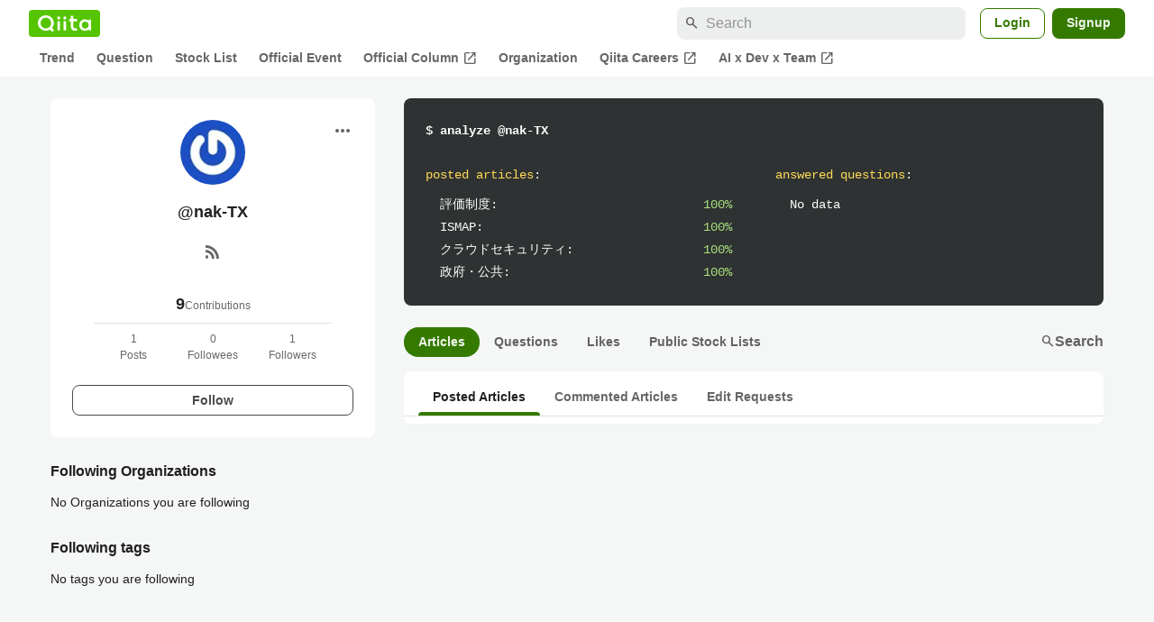

--- FILE ---
content_type: application/javascript; charset=utf-8
request_url: https://fundingchoicesmessages.google.com/f/AGSKWxWFitVi--ghiEJhCNHD7hDV-B3eiSQxovGZqF5RJZ8uFUhdKyXbrx2ArpEkAMlROh8um4Nkyvog0IW2qpX6xwKG6Y2xWdYVVGhSJ2roilNaYbesZSj4Fe6K6XPyTZVOZwb-962oOQ==?fccs=W251bGwsbnVsbCxudWxsLG51bGwsbnVsbCxudWxsLFsxNzY5MTgxMDc2LDg0NzAwMDAwMF0sbnVsbCxudWxsLG51bGwsW251bGwsWzddXSwiaHR0cHM6Ly9xaWl0YS5jb20vbmFrLVRYIixudWxsLFtbOCwiazYxUEJqbWs2TzAiXSxbOSwiZW4tVVMiXSxbMTksIjIiXSxbMTcsIlswXSJdLFsyNCwiIl0sWzI5LCJmYWxzZSJdXV0
body_size: -220
content:
if (typeof __googlefc.fcKernelManager.run === 'function') {"use strict";this.default_ContributorServingResponseClientJs=this.default_ContributorServingResponseClientJs||{};(function(_){var window=this;
try{
var QH=function(a){this.A=_.t(a)};_.u(QH,_.J);var RH=_.ed(QH);var SH=function(a,b,c){this.B=a;this.params=b;this.j=c;this.l=_.F(this.params,4);this.o=new _.dh(this.B.document,_.O(this.params,3),new _.Qg(_.Qk(this.j)))};SH.prototype.run=function(){if(_.P(this.params,10)){var a=this.o;var b=_.eh(a);b=_.Od(b,4);_.ih(a,b)}a=_.Rk(this.j)?_.be(_.Rk(this.j)):new _.de;_.ee(a,9);_.F(a,4)!==1&&_.G(a,4,this.l===2||this.l===3?1:2);_.Fg(this.params,5)&&(b=_.O(this.params,5),_.hg(a,6,b));return a};var TH=function(){};TH.prototype.run=function(a,b){var c,d;return _.v(function(e){c=RH(b);d=(new SH(a,c,_.A(c,_.Pk,2))).run();return e.return({ia:_.L(d)})})};_.Tk(8,new TH);
}catch(e){_._DumpException(e)}
}).call(this,this.default_ContributorServingResponseClientJs);
// Google Inc.

//# sourceURL=/_/mss/boq-content-ads-contributor/_/js/k=boq-content-ads-contributor.ContributorServingResponseClientJs.en_US.k61PBjmk6O0.es5.O/d=1/exm=kernel_loader,loader_js_executable/ed=1/rs=AJlcJMztj-kAdg6DB63MlSG3pP52LjSptg/m=web_iab_tcf_v2_signal_executable
__googlefc.fcKernelManager.run('\x5b\x5b\x5b8,\x22\x5bnull,\x5b\x5bnull,null,null,\\\x22https:\/\/fundingchoicesmessages.google.com\/f\/AGSKWxX2ixp1D5QG9Dl0aemHQUacN-IF8OnXSEF6WlyZkvS7Sp4ZI7SNTNgxIdfo-8odTfK4tOwO8oyr0wjtri3kXkYwAmdpsLeOAu2zhMb8x8JqKazrqNDczrBefU7mVnXDjuepVspZFg\\\\u003d\\\\u003d\\\x22\x5d,null,null,\x5bnull,null,null,\\\x22https:\/\/fundingchoicesmessages.google.com\/el\/AGSKWxXCuXQDpHq74nzhy0vsV_rR_miz65zpJMu4qxHlFdI23wCQdXqa7Uhft6fvplAL9mH8OgnZuIk8AvvbHVhcdFi4uWhVRcmgo0roIHGcEeNF4PvJ9HKBtc839lMP-Zqdu34rOedoyQ\\\\u003d\\\\u003d\\\x22\x5d,null,\x5bnull,\x5b7\x5d\x5d\x5d,\\\x22qiita.com\\\x22,1,\\\x22ja\\\x22,null,null,null,null,1\x5d\x22\x5d\x5d,\x5bnull,null,null,\x22https:\/\/fundingchoicesmessages.google.com\/f\/AGSKWxUvXw70uBjqcmos6Y40nYPMIlM5adXU0hU5MmN8OF7HkoELeZtFC42nXePmJKg6BRd3MbONJRbWvBSSyutv3rKMVJV_4taA-KS8eSX7j8oJ2zZvrcVjJoyZwe6d9sfCnX4TbFSazQ\\u003d\\u003d\x22\x5d\x5d');}

--- FILE ---
content_type: application/javascript; charset=utf-8
request_url: https://fundingchoicesmessages.google.com/f/AGSKWxX2SIISh571IH7RpfSmjbi4FDP0nmvqdZOhzso_5Uiyt_6txWUe3PdO219c3jHsUO3aUq5rItKIXaNdWPaJ3GIJiThJqwVibty6GtxHqujdfkRI9Jq3cxdrNpui6f7asAWsoe9efO82PdrI1J8p1mCZOc2mmZGnpITzJWYjKfBUhr-if1KQhFMYMvgT/_&ad_network__ad/show//160x600partner./adfetcher?_middle_ads.
body_size: -1290
content:
window['04a700e0-b218-4474-8685-b47f5901260e'] = true;